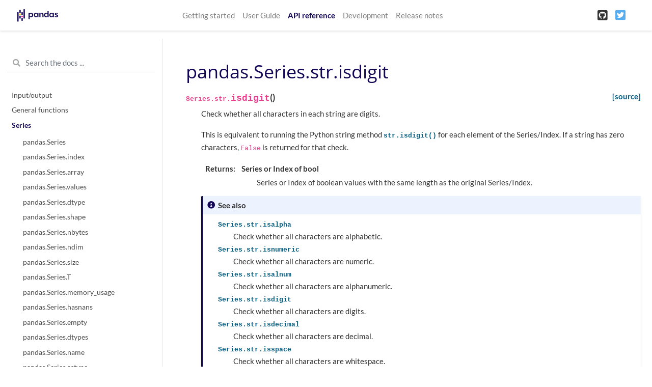

--- FILE ---
content_type: application/javascript
request_url: https://pandas.pydata.org/pandas-docs/version/1.1.5/_static/js/index.3edd59071b60732de7f5.js
body_size: 23257
content:
!function(t){var e={};function n(i){if(e[i])return e[i].exports;var o=e[i]={i:i,l:!1,exports:{}};return t[i].call(o.exports,o,o.exports,n),o.l=!0,o.exports}n.m=t,n.c=e,n.d=function(t,e,i){n.o(t,e)||Object.defineProperty(t,e,{enumerable:!0,get:i})},n.r=function(t){"undefined"!=typeof Symbol&&Symbol.toStringTag&&Object.defineProperty(t,Symbol.toStringTag,{value:"Module"}),Object.defineProperty(t,"__esModule",{value:!0})},n.t=function(t,e){if(1&e&&(t=n(t)),8&e)return t;if(4&e&&"object"==typeof t&&t&&t.__esModule)return t;var i=Object.create(null);if(n.r(i),Object.defineProperty(i,"default",{enumerable:!0,value:t}),2&e&&"string"!=typeof t)for(var o in t)n.d(i,o,function(e){return t[e]}.bind(null,o));return i},n.n=function(t){var e=t&&t.__esModule?function(){return t.default}:function(){return t};return n.d(e,"a",e),e},n.o=function(t,e){return Object.prototype.hasOwnProperty.call(t,e)},n.p="",n(n.s=2)}([function(t,e){t.exports=jQuery},function(t,e,n){"use strict";n.r(e),function(t){
/**!
 * @fileOverview Kickass library to create and place poppers near their reference elements.
 * @version 1.16.1
 * @license
 * Copyright (c) 2016 Federico Zivolo and contributors
 *
 * Permission is hereby granted, free of charge, to any person obtaining a copy
 * of this software and associated documentation files (the "Software"), to deal
 * in the Software without restriction, including without limitation the rights
 * to use, copy, modify, merge, publish, distribute, sublicense, and/or sell
 * copies of the Software, and to permit persons to whom the Software is
 * furnished to do so, subject to the following conditions:
 *
 * The above copyright notice and this permission notice shall be included in all
 * copies or substantial portions of the Software.
 *
 * THE SOFTWARE IS PROVIDED "AS IS", WITHOUT WARRANTY OF ANY KIND, EXPRESS OR
 * IMPLIED, INCLUDING BUT NOT LIMITED TO THE WARRANTIES OF MERCHANTABILITY,
 * FITNESS FOR A PARTICULAR PURPOSE AND NONINFRINGEMENT. IN NO EVENT SHALL THE
 * AUTHORS OR COPYRIGHT HOLDERS BE LIABLE FOR ANY CLAIM, DAMAGES OR OTHER
 * LIABILITY, WHETHER IN AN ACTION OF CONTRACT, TORT OR OTHERWISE, ARISING FROM,
 * OUT OF OR IN CONNECTION WITH THE SOFTWARE OR THE USE OR OTHER DEALINGS IN THE
 * SOFTWARE.
 */
var n="undefined"!=typeof window&&"undefined"!=typeof document&&"undefined"!=typeof navigator,i=function(){for(var t=["Edge","Trident","Firefox"],e=0;e<t.length;e+=1)if(n&&navigator.userAgent.indexOf(t[e])>=0)return 1;return 0}();var o=n&&window.Promise?function(t){var e=!1;return function(){e||(e=!0,window.Promise.resolve().then((function(){e=!1,t()})))}}:function(t){var e=!1;return function(){e||(e=!0,setTimeout((function(){e=!1,t()}),i))}};function r(t){return t&&"[object Function]"==={}.toString.call(t)}function s(t,e){if(1!==t.nodeType)return[];var n=t.ownerDocument.defaultView.getComputedStyle(t,null);return e?n[e]:n}function a(t){return"HTML"===t.nodeName?t:t.parentNode||t.host}function l(t){if(!t)return document.body;switch(t.nodeName){case"HTML":case"BODY":return t.ownerDocument.body;case"#document":return t.body}var e=s(t),n=e.overflow,i=e.overflowX,o=e.overflowY;return/(auto|scroll|overlay)/.test(n+o+i)?t:l(a(t))}function c(t){return t&&t.referenceNode?t.referenceNode:t}var u=n&&!(!window.MSInputMethodContext||!document.documentMode),h=n&&/MSIE 10/.test(navigator.userAgent);function f(t){return 11===t?u:10===t?h:u||h}function d(t){if(!t)return document.documentElement;for(var e=f(10)?document.body:null,n=t.offsetParent||null;n===e&&t.nextElementSibling;)n=(t=t.nextElementSibling).offsetParent;var i=n&&n.nodeName;return i&&"BODY"!==i&&"HTML"!==i?-1!==["TH","TD","TABLE"].indexOf(n.nodeName)&&"static"===s(n,"position")?d(n):n:t?t.ownerDocument.documentElement:document.documentElement}function p(t){return null!==t.parentNode?p(t.parentNode):t}function m(t,e){if(!(t&&t.nodeType&&e&&e.nodeType))return document.documentElement;var n=t.compareDocumentPosition(e)&Node.DOCUMENT_POSITION_FOLLOWING,i=n?t:e,o=n?e:t,r=document.createRange();r.setStart(i,0),r.setEnd(o,0);var s,a,l=r.commonAncestorContainer;if(t!==l&&e!==l||i.contains(o))return"BODY"===(a=(s=l).nodeName)||"HTML"!==a&&d(s.firstElementChild)!==s?d(l):l;var c=p(t);return c.host?m(c.host,e):m(t,p(e).host)}function g(t){var e=arguments.length>1&&void 0!==arguments[1]?arguments[1]:"top",n="top"===e?"scrollTop":"scrollLeft",i=t.nodeName;if("BODY"===i||"HTML"===i){var o=t.ownerDocument.documentElement,r=t.ownerDocument.scrollingElement||o;return r[n]}return t[n]}function v(t,e){var n=arguments.length>2&&void 0!==arguments[2]&&arguments[2],i=g(e,"top"),o=g(e,"left"),r=n?-1:1;return t.top+=i*r,t.bottom+=i*r,t.left+=o*r,t.right+=o*r,t}function _(t,e){var n="x"===e?"Left":"Top",i="Left"===n?"Right":"Bottom";return parseFloat(t["border"+n+"Width"])+parseFloat(t["border"+i+"Width"])}function b(t,e,n,i){return Math.max(e["offset"+t],e["scroll"+t],n["client"+t],n["offset"+t],n["scroll"+t],f(10)?parseInt(n["offset"+t])+parseInt(i["margin"+("Height"===t?"Top":"Left")])+parseInt(i["margin"+("Height"===t?"Bottom":"Right")]):0)}function y(t){var e=t.body,n=t.documentElement,i=f(10)&&getComputedStyle(n);return{height:b("Height",e,n,i),width:b("Width",e,n,i)}}var w=function(t,e){if(!(t instanceof e))throw new TypeError("Cannot call a class as a function")},E=function(){function t(t,e){for(var n=0;n<e.length;n++){var i=e[n];i.enumerable=i.enumerable||!1,i.configurable=!0,"value"in i&&(i.writable=!0),Object.defineProperty(t,i.key,i)}}return function(e,n,i){return n&&t(e.prototype,n),i&&t(e,i),e}}(),T=function(t,e,n){return e in t?Object.defineProperty(t,e,{value:n,enumerable:!0,configurable:!0,writable:!0}):t[e]=n,t},C=Object.assign||function(t){for(var e=1;e<arguments.length;e++){var n=arguments[e];for(var i in n)Object.prototype.hasOwnProperty.call(n,i)&&(t[i]=n[i])}return t};function S(t){return C({},t,{right:t.left+t.width,bottom:t.top+t.height})}function D(t){var e={};try{if(f(10)){e=t.getBoundingClientRect();var n=g(t,"top"),i=g(t,"left");e.top+=n,e.left+=i,e.bottom+=n,e.right+=i}else e=t.getBoundingClientRect()}catch(t){}var o={left:e.left,top:e.top,width:e.right-e.left,height:e.bottom-e.top},r="HTML"===t.nodeName?y(t.ownerDocument):{},a=r.width||t.clientWidth||o.width,l=r.height||t.clientHeight||o.height,c=t.offsetWidth-a,u=t.offsetHeight-l;if(c||u){var h=s(t);c-=_(h,"x"),u-=_(h,"y"),o.width-=c,o.height-=u}return S(o)}function k(t,e){var n=arguments.length>2&&void 0!==arguments[2]&&arguments[2],i=f(10),o="HTML"===e.nodeName,r=D(t),a=D(e),c=l(t),u=s(e),h=parseFloat(u.borderTopWidth),d=parseFloat(u.borderLeftWidth);n&&o&&(a.top=Math.max(a.top,0),a.left=Math.max(a.left,0));var p=S({top:r.top-a.top-h,left:r.left-a.left-d,width:r.width,height:r.height});if(p.marginTop=0,p.marginLeft=0,!i&&o){var m=parseFloat(u.marginTop),g=parseFloat(u.marginLeft);p.top-=h-m,p.bottom-=h-m,p.left-=d-g,p.right-=d-g,p.marginTop=m,p.marginLeft=g}return(i&&!n?e.contains(c):e===c&&"BODY"!==c.nodeName)&&(p=v(p,e)),p}function N(t){var e=arguments.length>1&&void 0!==arguments[1]&&arguments[1],n=t.ownerDocument.documentElement,i=k(t,n),o=Math.max(n.clientWidth,window.innerWidth||0),r=Math.max(n.clientHeight,window.innerHeight||0),s=e?0:g(n),a=e?0:g(n,"left"),l={top:s-i.top+i.marginTop,left:a-i.left+i.marginLeft,width:o,height:r};return S(l)}function O(t){var e=t.nodeName;if("BODY"===e||"HTML"===e)return!1;if("fixed"===s(t,"position"))return!0;var n=a(t);return!!n&&O(n)}function A(t){if(!t||!t.parentElement||f())return document.documentElement;for(var e=t.parentElement;e&&"none"===s(e,"transform");)e=e.parentElement;return e||document.documentElement}function I(t,e,n,i){var o=arguments.length>4&&void 0!==arguments[4]&&arguments[4],r={top:0,left:0},s=o?A(t):m(t,c(e));if("viewport"===i)r=N(s,o);else{var u=void 0;"scrollParent"===i?"BODY"===(u=l(a(e))).nodeName&&(u=t.ownerDocument.documentElement):u="window"===i?t.ownerDocument.documentElement:i;var h=k(u,s,o);if("HTML"!==u.nodeName||O(s))r=h;else{var f=y(t.ownerDocument),d=f.height,p=f.width;r.top+=h.top-h.marginTop,r.bottom=d+h.top,r.left+=h.left-h.marginLeft,r.right=p+h.left}}var g="number"==typeof(n=n||0);return r.left+=g?n:n.left||0,r.top+=g?n:n.top||0,r.right-=g?n:n.right||0,r.bottom-=g?n:n.bottom||0,r}function x(t){return t.width*t.height}function j(t,e,n,i,o){var r=arguments.length>5&&void 0!==arguments[5]?arguments[5]:0;if(-1===t.indexOf("auto"))return t;var s=I(n,i,r,o),a={top:{width:s.width,height:e.top-s.top},right:{width:s.right-e.right,height:s.height},bottom:{width:s.width,height:s.bottom-e.bottom},left:{width:e.left-s.left,height:s.height}},l=Object.keys(a).map((function(t){return C({key:t},a[t],{area:x(a[t])})})).sort((function(t,e){return e.area-t.area})),c=l.filter((function(t){var e=t.width,i=t.height;return e>=n.clientWidth&&i>=n.clientHeight})),u=c.length>0?c[0].key:l[0].key,h=t.split("-")[1];return u+(h?"-"+h:"")}function L(t,e,n){var i=arguments.length>3&&void 0!==arguments[3]?arguments[3]:null,o=i?A(e):m(e,c(n));return k(n,o,i)}function P(t){var e=t.ownerDocument.defaultView.getComputedStyle(t),n=parseFloat(e.marginTop||0)+parseFloat(e.marginBottom||0),i=parseFloat(e.marginLeft||0)+parseFloat(e.marginRight||0);return{width:t.offsetWidth+i,height:t.offsetHeight+n}}function F(t){var e={left:"right",right:"left",bottom:"top",top:"bottom"};return t.replace(/left|right|bottom|top/g,(function(t){return e[t]}))}function R(t,e,n){n=n.split("-")[0];var i=P(t),o={width:i.width,height:i.height},r=-1!==["right","left"].indexOf(n),s=r?"top":"left",a=r?"left":"top",l=r?"height":"width",c=r?"width":"height";return o[s]=e[s]+e[l]/2-i[l]/2,o[a]=n===a?e[a]-i[c]:e[F(a)],o}function M(t,e){return Array.prototype.find?t.find(e):t.filter(e)[0]}function B(t,e,n){return(void 0===n?t:t.slice(0,function(t,e,n){if(Array.prototype.findIndex)return t.findIndex((function(t){return t[e]===n}));var i=M(t,(function(t){return t[e]===n}));return t.indexOf(i)}(t,"name",n))).forEach((function(t){t.function&&console.warn("`modifier.function` is deprecated, use `modifier.fn`!");var n=t.function||t.fn;t.enabled&&r(n)&&(e.offsets.popper=S(e.offsets.popper),e.offsets.reference=S(e.offsets.reference),e=n(e,t))})),e}function H(){if(!this.state.isDestroyed){var t={instance:this,styles:{},arrowStyles:{},attributes:{},flipped:!1,offsets:{}};t.offsets.reference=L(this.state,this.popper,this.reference,this.options.positionFixed),t.placement=j(this.options.placement,t.offsets.reference,this.popper,this.reference,this.options.modifiers.flip.boundariesElement,this.options.modifiers.flip.padding),t.originalPlacement=t.placement,t.positionFixed=this.options.positionFixed,t.offsets.popper=R(this.popper,t.offsets.reference,t.placement),t.offsets.popper.position=this.options.positionFixed?"fixed":"absolute",t=B(this.modifiers,t),this.state.isCreated?this.options.onUpdate(t):(this.state.isCreated=!0,this.options.onCreate(t))}}function q(t,e){return t.some((function(t){var n=t.name;return t.enabled&&n===e}))}function Q(t){for(var e=[!1,"ms","Webkit","Moz","O"],n=t.charAt(0).toUpperCase()+t.slice(1),i=0;i<e.length;i++){var o=e[i],r=o?""+o+n:t;if(void 0!==document.body.style[r])return r}return null}function W(){return this.state.isDestroyed=!0,q(this.modifiers,"applyStyle")&&(this.popper.removeAttribute("x-placement"),this.popper.style.position="",this.popper.style.top="",this.popper.style.left="",this.popper.style.right="",this.popper.style.bottom="",this.popper.style.willChange="",this.popper.style[Q("transform")]=""),this.disableEventListeners(),this.options.removeOnDestroy&&this.popper.parentNode.removeChild(this.popper),this}function U(t){var e=t.ownerDocument;return e?e.defaultView:window}function V(t,e,n,i){n.updateBound=i,U(t).addEventListener("resize",n.updateBound,{passive:!0});var o=l(t);return function t(e,n,i,o){var r="BODY"===e.nodeName,s=r?e.ownerDocument.defaultView:e;s.addEventListener(n,i,{passive:!0}),r||t(l(s.parentNode),n,i,o),o.push(s)}(o,"scroll",n.updateBound,n.scrollParents),n.scrollElement=o,n.eventsEnabled=!0,n}function Y(){this.state.eventsEnabled||(this.state=V(this.reference,this.options,this.state,this.scheduleUpdate))}function z(){var t,e;this.state.eventsEnabled&&(cancelAnimationFrame(this.scheduleUpdate),this.state=(t=this.reference,e=this.state,U(t).removeEventListener("resize",e.updateBound),e.scrollParents.forEach((function(t){t.removeEventListener("scroll",e.updateBound)})),e.updateBound=null,e.scrollParents=[],e.scrollElement=null,e.eventsEnabled=!1,e))}function X(t){return""!==t&&!isNaN(parseFloat(t))&&isFinite(t)}function K(t,e){Object.keys(e).forEach((function(n){var i="";-1!==["width","height","top","right","bottom","left"].indexOf(n)&&X(e[n])&&(i="px"),t.style[n]=e[n]+i}))}var $=n&&/Firefox/i.test(navigator.userAgent);function G(t,e,n){var i=M(t,(function(t){return t.name===e})),o=!!i&&t.some((function(t){return t.name===n&&t.enabled&&t.order<i.order}));if(!o){var r="`"+e+"`",s="`"+n+"`";console.warn(s+" modifier is required by "+r+" modifier in order to work, be sure to include it before "+r+"!")}return o}var J=["auto-start","auto","auto-end","top-start","top","top-end","right-start","right","right-end","bottom-end","bottom","bottom-start","left-end","left","left-start"],Z=J.slice(3);function tt(t){var e=arguments.length>1&&void 0!==arguments[1]&&arguments[1],n=Z.indexOf(t),i=Z.slice(n+1).concat(Z.slice(0,n));return e?i.reverse():i}var et="flip",nt="clockwise",it="counterclockwise";function ot(t,e,n,i){var o=[0,0],r=-1!==["right","left"].indexOf(i),s=t.split(/(\+|\-)/).map((function(t){return t.trim()})),a=s.indexOf(M(s,(function(t){return-1!==t.search(/,|\s/)})));s[a]&&-1===s[a].indexOf(",")&&console.warn("Offsets separated by white space(s) are deprecated, use a comma (,) instead.");var l=/\s*,\s*|\s+/,c=-1!==a?[s.slice(0,a).concat([s[a].split(l)[0]]),[s[a].split(l)[1]].concat(s.slice(a+1))]:[s];return(c=c.map((function(t,i){var o=(1===i?!r:r)?"height":"width",s=!1;return t.reduce((function(t,e){return""===t[t.length-1]&&-1!==["+","-"].indexOf(e)?(t[t.length-1]=e,s=!0,t):s?(t[t.length-1]+=e,s=!1,t):t.concat(e)}),[]).map((function(t){return function(t,e,n,i){var o=t.match(/((?:\-|\+)?\d*\.?\d*)(.*)/),r=+o[1],s=o[2];if(!r)return t;if(0===s.indexOf("%")){var a=void 0;switch(s){case"%p":a=n;break;case"%":case"%r":default:a=i}return S(a)[e]/100*r}if("vh"===s||"vw"===s){return("vh"===s?Math.max(document.documentElement.clientHeight,window.innerHeight||0):Math.max(document.documentElement.clientWidth,window.innerWidth||0))/100*r}return r}(t,o,e,n)}))}))).forEach((function(t,e){t.forEach((function(n,i){X(n)&&(o[e]+=n*("-"===t[i-1]?-1:1))}))})),o}var rt={placement:"bottom",positionFixed:!1,eventsEnabled:!0,removeOnDestroy:!1,onCreate:function(){},onUpdate:function(){},modifiers:{shift:{order:100,enabled:!0,fn:function(t){var e=t.placement,n=e.split("-")[0],i=e.split("-")[1];if(i){var o=t.offsets,r=o.reference,s=o.popper,a=-1!==["bottom","top"].indexOf(n),l=a?"left":"top",c=a?"width":"height",u={start:T({},l,r[l]),end:T({},l,r[l]+r[c]-s[c])};t.offsets.popper=C({},s,u[i])}return t}},offset:{order:200,enabled:!0,fn:function(t,e){var n=e.offset,i=t.placement,o=t.offsets,r=o.popper,s=o.reference,a=i.split("-")[0],l=void 0;return l=X(+n)?[+n,0]:ot(n,r,s,a),"left"===a?(r.top+=l[0],r.left-=l[1]):"right"===a?(r.top+=l[0],r.left+=l[1]):"top"===a?(r.left+=l[0],r.top-=l[1]):"bottom"===a&&(r.left+=l[0],r.top+=l[1]),t.popper=r,t},offset:0},preventOverflow:{order:300,enabled:!0,fn:function(t,e){var n=e.boundariesElement||d(t.instance.popper);t.instance.reference===n&&(n=d(n));var i=Q("transform"),o=t.instance.popper.style,r=o.top,s=o.left,a=o[i];o.top="",o.left="",o[i]="";var l=I(t.instance.popper,t.instance.reference,e.padding,n,t.positionFixed);o.top=r,o.left=s,o[i]=a,e.boundaries=l;var c=e.priority,u=t.offsets.popper,h={primary:function(t){var n=u[t];return u[t]<l[t]&&!e.escapeWithReference&&(n=Math.max(u[t],l[t])),T({},t,n)},secondary:function(t){var n="right"===t?"left":"top",i=u[n];return u[t]>l[t]&&!e.escapeWithReference&&(i=Math.min(u[n],l[t]-("right"===t?u.width:u.height))),T({},n,i)}};return c.forEach((function(t){var e=-1!==["left","top"].indexOf(t)?"primary":"secondary";u=C({},u,h[e](t))})),t.offsets.popper=u,t},priority:["left","right","top","bottom"],padding:5,boundariesElement:"scrollParent"},keepTogether:{order:400,enabled:!0,fn:function(t){var e=t.offsets,n=e.popper,i=e.reference,o=t.placement.split("-")[0],r=Math.floor,s=-1!==["top","bottom"].indexOf(o),a=s?"right":"bottom",l=s?"left":"top",c=s?"width":"height";return n[a]<r(i[l])&&(t.offsets.popper[l]=r(i[l])-n[c]),n[l]>r(i[a])&&(t.offsets.popper[l]=r(i[a])),t}},arrow:{order:500,enabled:!0,fn:function(t,e){var n;if(!G(t.instance.modifiers,"arrow","keepTogether"))return t;var i=e.element;if("string"==typeof i){if(!(i=t.instance.popper.querySelector(i)))return t}else if(!t.instance.popper.contains(i))return console.warn("WARNING: `arrow.element` must be child of its popper element!"),t;var o=t.placement.split("-")[0],r=t.offsets,a=r.popper,l=r.reference,c=-1!==["left","right"].indexOf(o),u=c?"height":"width",h=c?"Top":"Left",f=h.toLowerCase(),d=c?"left":"top",p=c?"bottom":"right",m=P(i)[u];l[p]-m<a[f]&&(t.offsets.popper[f]-=a[f]-(l[p]-m)),l[f]+m>a[p]&&(t.offsets.popper[f]+=l[f]+m-a[p]),t.offsets.popper=S(t.offsets.popper);var g=l[f]+l[u]/2-m/2,v=s(t.instance.popper),_=parseFloat(v["margin"+h]),b=parseFloat(v["border"+h+"Width"]),y=g-t.offsets.popper[f]-_-b;return y=Math.max(Math.min(a[u]-m,y),0),t.arrowElement=i,t.offsets.arrow=(T(n={},f,Math.round(y)),T(n,d,""),n),t},element:"[x-arrow]"},flip:{order:600,enabled:!0,fn:function(t,e){if(q(t.instance.modifiers,"inner"))return t;if(t.flipped&&t.placement===t.originalPlacement)return t;var n=I(t.instance.popper,t.instance.reference,e.padding,e.boundariesElement,t.positionFixed),i=t.placement.split("-")[0],o=F(i),r=t.placement.split("-")[1]||"",s=[];switch(e.behavior){case et:s=[i,o];break;case nt:s=tt(i);break;case it:s=tt(i,!0);break;default:s=e.behavior}return s.forEach((function(a,l){if(i!==a||s.length===l+1)return t;i=t.placement.split("-")[0],o=F(i);var c=t.offsets.popper,u=t.offsets.reference,h=Math.floor,f="left"===i&&h(c.right)>h(u.left)||"right"===i&&h(c.left)<h(u.right)||"top"===i&&h(c.bottom)>h(u.top)||"bottom"===i&&h(c.top)<h(u.bottom),d=h(c.left)<h(n.left),p=h(c.right)>h(n.right),m=h(c.top)<h(n.top),g=h(c.bottom)>h(n.bottom),v="left"===i&&d||"right"===i&&p||"top"===i&&m||"bottom"===i&&g,_=-1!==["top","bottom"].indexOf(i),b=!!e.flipVariations&&(_&&"start"===r&&d||_&&"end"===r&&p||!_&&"start"===r&&m||!_&&"end"===r&&g),y=!!e.flipVariationsByContent&&(_&&"start"===r&&p||_&&"end"===r&&d||!_&&"start"===r&&g||!_&&"end"===r&&m),w=b||y;(f||v||w)&&(t.flipped=!0,(f||v)&&(i=s[l+1]),w&&(r=function(t){return"end"===t?"start":"start"===t?"end":t}(r)),t.placement=i+(r?"-"+r:""),t.offsets.popper=C({},t.offsets.popper,R(t.instance.popper,t.offsets.reference,t.placement)),t=B(t.instance.modifiers,t,"flip"))})),t},behavior:"flip",padding:5,boundariesElement:"viewport",flipVariations:!1,flipVariationsByContent:!1},inner:{order:700,enabled:!1,fn:function(t){var e=t.placement,n=e.split("-")[0],i=t.offsets,o=i.popper,r=i.reference,s=-1!==["left","right"].indexOf(n),a=-1===["top","left"].indexOf(n);return o[s?"left":"top"]=r[n]-(a?o[s?"width":"height"]:0),t.placement=F(e),t.offsets.popper=S(o),t}},hide:{order:800,enabled:!0,fn:function(t){if(!G(t.instance.modifiers,"hide","preventOverflow"))return t;var e=t.offsets.reference,n=M(t.instance.modifiers,(function(t){return"preventOverflow"===t.name})).boundaries;if(e.bottom<n.top||e.left>n.right||e.top>n.bottom||e.right<n.left){if(!0===t.hide)return t;t.hide=!0,t.attributes["x-out-of-boundaries"]=""}else{if(!1===t.hide)return t;t.hide=!1,t.attributes["x-out-of-boundaries"]=!1}return t}},computeStyle:{order:850,enabled:!0,fn:function(t,e){var n=e.x,i=e.y,o=t.offsets.popper,r=M(t.instance.modifiers,(function(t){return"applyStyle"===t.name})).gpuAcceleration;void 0!==r&&console.warn("WARNING: `gpuAcceleration` option moved to `computeStyle` modifier and will not be supported in future versions of Popper.js!");var s=void 0!==r?r:e.gpuAcceleration,a=d(t.instance.popper),l=D(a),c={position:o.position},u=function(t,e){var n=t.offsets,i=n.popper,o=n.reference,r=Math.round,s=Math.floor,a=function(t){return t},l=r(o.width),c=r(i.width),u=-1!==["left","right"].indexOf(t.placement),h=-1!==t.placement.indexOf("-"),f=e?u||h||l%2==c%2?r:s:a,d=e?r:a;return{left:f(l%2==1&&c%2==1&&!h&&e?i.left-1:i.left),top:d(i.top),bottom:d(i.bottom),right:f(i.right)}}(t,window.devicePixelRatio<2||!$),h="bottom"===n?"top":"bottom",f="right"===i?"left":"right",p=Q("transform"),m=void 0,g=void 0;if(g="bottom"===h?"HTML"===a.nodeName?-a.clientHeight+u.bottom:-l.height+u.bottom:u.top,m="right"===f?"HTML"===a.nodeName?-a.clientWidth+u.right:-l.width+u.right:u.left,s&&p)c[p]="translate3d("+m+"px, "+g+"px, 0)",c[h]=0,c[f]=0,c.willChange="transform";else{var v="bottom"===h?-1:1,_="right"===f?-1:1;c[h]=g*v,c[f]=m*_,c.willChange=h+", "+f}var b={"x-placement":t.placement};return t.attributes=C({},b,t.attributes),t.styles=C({},c,t.styles),t.arrowStyles=C({},t.offsets.arrow,t.arrowStyles),t},gpuAcceleration:!0,x:"bottom",y:"right"},applyStyle:{order:900,enabled:!0,fn:function(t){var e,n;return K(t.instance.popper,t.styles),e=t.instance.popper,n=t.attributes,Object.keys(n).forEach((function(t){!1!==n[t]?e.setAttribute(t,n[t]):e.removeAttribute(t)})),t.arrowElement&&Object.keys(t.arrowStyles).length&&K(t.arrowElement,t.arrowStyles),t},onLoad:function(t,e,n,i,o){var r=L(o,e,t,n.positionFixed),s=j(n.placement,r,e,t,n.modifiers.flip.boundariesElement,n.modifiers.flip.padding);return e.setAttribute("x-placement",s),K(e,{position:n.positionFixed?"fixed":"absolute"}),n},gpuAcceleration:void 0}}},st=function(){function t(e,n){var i=this,s=arguments.length>2&&void 0!==arguments[2]?arguments[2]:{};w(this,t),this.scheduleUpdate=function(){return requestAnimationFrame(i.update)},this.update=o(this.update.bind(this)),this.options=C({},t.Defaults,s),this.state={isDestroyed:!1,isCreated:!1,scrollParents:[]},this.reference=e&&e.jquery?e[0]:e,this.popper=n&&n.jquery?n[0]:n,this.options.modifiers={},Object.keys(C({},t.Defaults.modifiers,s.modifiers)).forEach((function(e){i.options.modifiers[e]=C({},t.Defaults.modifiers[e]||{},s.modifiers?s.modifiers[e]:{})})),this.modifiers=Object.keys(this.options.modifiers).map((function(t){return C({name:t},i.options.modifiers[t])})).sort((function(t,e){return t.order-e.order})),this.modifiers.forEach((function(t){t.enabled&&r(t.onLoad)&&t.onLoad(i.reference,i.popper,i.options,t,i.state)})),this.update();var a=this.options.eventsEnabled;a&&this.enableEventListeners(),this.state.eventsEnabled=a}return E(t,[{key:"update",value:function(){return H.call(this)}},{key:"destroy",value:function(){return W.call(this)}},{key:"enableEventListeners",value:function(){return Y.call(this)}},{key:"disableEventListeners",value:function(){return z.call(this)}}]),t}();st.Utils=("undefined"!=typeof window?window:t).PopperUtils,st.placements=J,st.Defaults=rt,e.default=st}.call(this,n(4))},function(t,e,n){t.exports=n(5)},function(t,e,n){
/*!
  * Bootstrap v4.5.0 (https://getbootstrap.com/)
  * Copyright 2011-2020 The Bootstrap Authors (https://github.com/twbs/bootstrap/graphs/contributors)
  * Licensed under MIT (https://github.com/twbs/bootstrap/blob/master/LICENSE)
  */
!function(t,e,n){"use strict";function i(t,e){for(var n=0;n<e.length;n++){var i=e[n];i.enumerable=i.enumerable||!1,i.configurable=!0,"value"in i&&(i.writable=!0),Object.defineProperty(t,i.key,i)}}function o(t,e,n){return e&&i(t.prototype,e),n&&i(t,n),t}function r(t,e,n){return e in t?Object.defineProperty(t,e,{value:n,enumerable:!0,configurable:!0,writable:!0}):t[e]=n,t}function s(t,e){var n=Object.keys(t);if(Object.getOwnPropertySymbols){var i=Object.getOwnPropertySymbols(t);e&&(i=i.filter((function(e){return Object.getOwnPropertyDescriptor(t,e).enumerable}))),n.push.apply(n,i)}return n}function a(t){for(var e=1;e<arguments.length;e++){var n=null!=arguments[e]?arguments[e]:{};e%2?s(Object(n),!0).forEach((function(e){r(t,e,n[e])})):Object.getOwnPropertyDescriptors?Object.defineProperties(t,Object.getOwnPropertyDescriptors(n)):s(Object(n)).forEach((function(e){Object.defineProperty(t,e,Object.getOwnPropertyDescriptor(n,e))}))}return t}function l(t){var n=this,i=!1;return e(this).one(c.TRANSITION_END,(function(){i=!0})),setTimeout((function(){i||c.triggerTransitionEnd(n)}),t),this}e=e&&Object.prototype.hasOwnProperty.call(e,"default")?e.default:e,n=n&&Object.prototype.hasOwnProperty.call(n,"default")?n.default:n;var c={TRANSITION_END:"bsTransitionEnd",getUID:function(t){do{t+=~~(1e6*Math.random())}while(document.getElementById(t));return t},getSelectorFromElement:function(t){var e=t.getAttribute("data-target");if(!e||"#"===e){var n=t.getAttribute("href");e=n&&"#"!==n?n.trim():""}try{return document.querySelector(e)?e:null}catch(t){return null}},getTransitionDurationFromElement:function(t){if(!t)return 0;var n=e(t).css("transition-duration"),i=e(t).css("transition-delay"),o=parseFloat(n),r=parseFloat(i);return o||r?(n=n.split(",")[0],i=i.split(",")[0],1e3*(parseFloat(n)+parseFloat(i))):0},reflow:function(t){return t.offsetHeight},triggerTransitionEnd:function(t){e(t).trigger("transitionend")},supportsTransitionEnd:function(){return Boolean("transitionend")},isElement:function(t){return(t[0]||t).nodeType},typeCheckConfig:function(t,e,n){for(var i in n)if(Object.prototype.hasOwnProperty.call(n,i)){var o=n[i],r=e[i],s=r&&c.isElement(r)?"element":null==(a=r)?""+a:{}.toString.call(a).match(/\s([a-z]+)/i)[1].toLowerCase();if(!new RegExp(o).test(s))throw new Error(t.toUpperCase()+': Option "'+i+'" provided type "'+s+'" but expected type "'+o+'".')}var a},findShadowRoot:function(t){if(!document.documentElement.attachShadow)return null;if("function"==typeof t.getRootNode){var e=t.getRootNode();return e instanceof ShadowRoot?e:null}return t instanceof ShadowRoot?t:t.parentNode?c.findShadowRoot(t.parentNode):null},jQueryDetection:function(){if(void 0===e)throw new TypeError("Bootstrap's JavaScript requires jQuery. jQuery must be included before Bootstrap's JavaScript.");var t=e.fn.jquery.split(" ")[0].split(".");if(t[0]<2&&t[1]<9||1===t[0]&&9===t[1]&&t[2]<1||t[0]>=4)throw new Error("Bootstrap's JavaScript requires at least jQuery v1.9.1 but less than v4.0.0")}};c.jQueryDetection(),e.fn.emulateTransitionEnd=l,e.event.special[c.TRANSITION_END]={bindType:"transitionend",delegateType:"transitionend",handle:function(t){if(e(t.target).is(this))return t.handleObj.handler.apply(this,arguments)}};var u="alert",h=e.fn[u],f=function(){function t(t){this._element=t}var n=t.prototype;return n.close=function(t){var e=this._element;t&&(e=this._getRootElement(t)),this._triggerCloseEvent(e).isDefaultPrevented()||this._removeElement(e)},n.dispose=function(){e.removeData(this._element,"bs.alert"),this._element=null},n._getRootElement=function(t){var n=c.getSelectorFromElement(t),i=!1;return n&&(i=document.querySelector(n)),i||(i=e(t).closest(".alert")[0]),i},n._triggerCloseEvent=function(t){var n=e.Event("close.bs.alert");return e(t).trigger(n),n},n._removeElement=function(t){var n=this;if(e(t).removeClass("show"),e(t).hasClass("fade")){var i=c.getTransitionDurationFromElement(t);e(t).one(c.TRANSITION_END,(function(e){return n._destroyElement(t,e)})).emulateTransitionEnd(i)}else this._destroyElement(t)},n._destroyElement=function(t){e(t).detach().trigger("closed.bs.alert").remove()},t._jQueryInterface=function(n){return this.each((function(){var i=e(this),o=i.data("bs.alert");o||(o=new t(this),i.data("bs.alert",o)),"close"===n&&o[n](this)}))},t._handleDismiss=function(t){return function(e){e&&e.preventDefault(),t.close(this)}},o(t,null,[{key:"VERSION",get:function(){return"4.5.0"}}]),t}();e(document).on("click.bs.alert.data-api",'[data-dismiss="alert"]',f._handleDismiss(new f)),e.fn[u]=f._jQueryInterface,e.fn[u].Constructor=f,e.fn[u].noConflict=function(){return e.fn[u]=h,f._jQueryInterface};var d=e.fn.button,p=function(){function t(t){this._element=t}var n=t.prototype;return n.toggle=function(){var t=!0,n=!0,i=e(this._element).closest('[data-toggle="buttons"]')[0];if(i){var o=this._element.querySelector('input:not([type="hidden"])');if(o){if("radio"===o.type)if(o.checked&&this._element.classList.contains("active"))t=!1;else{var r=i.querySelector(".active");r&&e(r).removeClass("active")}t&&("checkbox"!==o.type&&"radio"!==o.type||(o.checked=!this._element.classList.contains("active")),e(o).trigger("change")),o.focus(),n=!1}}this._element.hasAttribute("disabled")||this._element.classList.contains("disabled")||(n&&this._element.setAttribute("aria-pressed",!this._element.classList.contains("active")),t&&e(this._element).toggleClass("active"))},n.dispose=function(){e.removeData(this._element,"bs.button"),this._element=null},t._jQueryInterface=function(n){return this.each((function(){var i=e(this).data("bs.button");i||(i=new t(this),e(this).data("bs.button",i)),"toggle"===n&&i[n]()}))},o(t,null,[{key:"VERSION",get:function(){return"4.5.0"}}]),t}();e(document).on("click.bs.button.data-api",'[data-toggle^="button"]',(function(t){var n=t.target,i=n;if(e(n).hasClass("btn")||(n=e(n).closest(".btn")[0]),!n||n.hasAttribute("disabled")||n.classList.contains("disabled"))t.preventDefault();else{var o=n.querySelector('input:not([type="hidden"])');if(o&&(o.hasAttribute("disabled")||o.classList.contains("disabled")))return void t.preventDefault();"LABEL"===i.tagName&&o&&"checkbox"===o.type&&t.preventDefault(),p._jQueryInterface.call(e(n),"toggle")}})).on("focus.bs.button.data-api blur.bs.button.data-api",'[data-toggle^="button"]',(function(t){var n=e(t.target).closest(".btn")[0];e(n).toggleClass("focus",/^focus(in)?$/.test(t.type))})),e(window).on("load.bs.button.data-api",(function(){for(var t=[].slice.call(document.querySelectorAll('[data-toggle="buttons"] .btn')),e=0,n=t.length;e<n;e++){var i=t[e],o=i.querySelector('input:not([type="hidden"])');o.checked||o.hasAttribute("checked")?i.classList.add("active"):i.classList.remove("active")}for(var r=0,s=(t=[].slice.call(document.querySelectorAll('[data-toggle="button"]'))).length;r<s;r++){var a=t[r];"true"===a.getAttribute("aria-pressed")?a.classList.add("active"):a.classList.remove("active")}})),e.fn.button=p._jQueryInterface,e.fn.button.Constructor=p,e.fn.button.noConflict=function(){return e.fn.button=d,p._jQueryInterface};var m="carousel",g=".bs.carousel",v=e.fn[m],_={interval:5e3,keyboard:!0,slide:!1,pause:"hover",wrap:!0,touch:!0},b={interval:"(number|boolean)",keyboard:"boolean",slide:"(boolean|string)",pause:"(string|boolean)",wrap:"boolean",touch:"boolean"},y={TOUCH:"touch",PEN:"pen"},w=function(){function t(t,e){this._items=null,this._interval=null,this._activeElement=null,this._isPaused=!1,this._isSliding=!1,this.touchTimeout=null,this.touchStartX=0,this.touchDeltaX=0,this._config=this._getConfig(e),this._element=t,this._indicatorsElement=this._element.querySelector(".carousel-indicators"),this._touchSupported="ontouchstart"in document.documentElement||navigator.maxTouchPoints>0,this._pointerEvent=Boolean(window.PointerEvent||window.MSPointerEvent),this._addEventListeners()}var n=t.prototype;return n.next=function(){this._isSliding||this._slide("next")},n.nextWhenVisible=function(){!document.hidden&&e(this._element).is(":visible")&&"hidden"!==e(this._element).css("visibility")&&this.next()},n.prev=function(){this._isSliding||this._slide("prev")},n.pause=function(t){t||(this._isPaused=!0),this._element.querySelector(".carousel-item-next, .carousel-item-prev")&&(c.triggerTransitionEnd(this._element),this.cycle(!0)),clearInterval(this._interval),this._interval=null},n.cycle=function(t){t||(this._isPaused=!1),this._interval&&(clearInterval(this._interval),this._interval=null),this._config.interval&&!this._isPaused&&(this._interval=setInterval((document.visibilityState?this.nextWhenVisible:this.next).bind(this),this._config.interval))},n.to=function(t){var n=this;this._activeElement=this._element.querySelector(".active.carousel-item");var i=this._getItemIndex(this._activeElement);if(!(t>this._items.length-1||t<0))if(this._isSliding)e(this._element).one("slid.bs.carousel",(function(){return n.to(t)}));else{if(i===t)return this.pause(),void this.cycle();var o=t>i?"next":"prev";this._slide(o,this._items[t])}},n.dispose=function(){e(this._element).off(g),e.removeData(this._element,"bs.carousel"),this._items=null,this._config=null,this._element=null,this._interval=null,this._isPaused=null,this._isSliding=null,this._activeElement=null,this._indicatorsElement=null},n._getConfig=function(t){return t=a(a({},_),t),c.typeCheckConfig(m,t,b),t},n._handleSwipe=function(){var t=Math.abs(this.touchDeltaX);if(!(t<=40)){var e=t/this.touchDeltaX;this.touchDeltaX=0,e>0&&this.prev(),e<0&&this.next()}},n._addEventListeners=function(){var t=this;this._config.keyboard&&e(this._element).on("keydown.bs.carousel",(function(e){return t._keydown(e)})),"hover"===this._config.pause&&e(this._element).on("mouseenter.bs.carousel",(function(e){return t.pause(e)})).on("mouseleave.bs.carousel",(function(e){return t.cycle(e)})),this._config.touch&&this._addTouchEventListeners()},n._addTouchEventListeners=function(){var t=this;if(this._touchSupported){var n=function(e){t._pointerEvent&&y[e.originalEvent.pointerType.toUpperCase()]?t.touchStartX=e.originalEvent.clientX:t._pointerEvent||(t.touchStartX=e.originalEvent.touches[0].clientX)},i=function(e){t._pointerEvent&&y[e.originalEvent.pointerType.toUpperCase()]&&(t.touchDeltaX=e.originalEvent.clientX-t.touchStartX),t._handleSwipe(),"hover"===t._config.pause&&(t.pause(),t.touchTimeout&&clearTimeout(t.touchTimeout),t.touchTimeout=setTimeout((function(e){return t.cycle(e)}),500+t._config.interval))};e(this._element.querySelectorAll(".carousel-item img")).on("dragstart.bs.carousel",(function(t){return t.preventDefault()})),this._pointerEvent?(e(this._element).on("pointerdown.bs.carousel",(function(t){return n(t)})),e(this._element).on("pointerup.bs.carousel",(function(t){return i(t)})),this._element.classList.add("pointer-event")):(e(this._element).on("touchstart.bs.carousel",(function(t){return n(t)})),e(this._element).on("touchmove.bs.carousel",(function(e){return function(e){e.originalEvent.touches&&e.originalEvent.touches.length>1?t.touchDeltaX=0:t.touchDeltaX=e.originalEvent.touches[0].clientX-t.touchStartX}(e)})),e(this._element).on("touchend.bs.carousel",(function(t){return i(t)})))}},n._keydown=function(t){if(!/input|textarea/i.test(t.target.tagName))switch(t.which){case 37:t.preventDefault(),this.prev();break;case 39:t.preventDefault(),this.next()}},n._getItemIndex=function(t){return this._items=t&&t.parentNode?[].slice.call(t.parentNode.querySelectorAll(".carousel-item")):[],this._items.indexOf(t)},n._getItemByDirection=function(t,e){var n="next"===t,i="prev"===t,o=this._getItemIndex(e),r=this._items.length-1;if((i&&0===o||n&&o===r)&&!this._config.wrap)return e;var s=(o+("prev"===t?-1:1))%this._items.length;return-1===s?this._items[this._items.length-1]:this._items[s]},n._triggerSlideEvent=function(t,n){var i=this._getItemIndex(t),o=this._getItemIndex(this._element.querySelector(".active.carousel-item")),r=e.Event("slide.bs.carousel",{relatedTarget:t,direction:n,from:o,to:i});return e(this._element).trigger(r),r},n._setActiveIndicatorElement=function(t){if(this._indicatorsElement){var n=[].slice.call(this._indicatorsElement.querySelectorAll(".active"));e(n).removeClass("active");var i=this._indicatorsElement.children[this._getItemIndex(t)];i&&e(i).addClass("active")}},n._slide=function(t,n){var i,o,r,s=this,a=this._element.querySelector(".active.carousel-item"),l=this._getItemIndex(a),u=n||a&&this._getItemByDirection(t,a),h=this._getItemIndex(u),f=Boolean(this._interval);if("next"===t?(i="carousel-item-left",o="carousel-item-next",r="left"):(i="carousel-item-right",o="carousel-item-prev",r="right"),u&&e(u).hasClass("active"))this._isSliding=!1;else if(!this._triggerSlideEvent(u,r).isDefaultPrevented()&&a&&u){this._isSliding=!0,f&&this.pause(),this._setActiveIndicatorElement(u);var d=e.Event("slid.bs.carousel",{relatedTarget:u,direction:r,from:l,to:h});if(e(this._element).hasClass("slide")){e(u).addClass(o),c.reflow(u),e(a).addClass(i),e(u).addClass(i);var p=parseInt(u.getAttribute("data-interval"),10);p?(this._config.defaultInterval=this._config.defaultInterval||this._config.interval,this._config.interval=p):this._config.interval=this._config.defaultInterval||this._config.interval;var m=c.getTransitionDurationFromElement(a);e(a).one(c.TRANSITION_END,(function(){e(u).removeClass(i+" "+o).addClass("active"),e(a).removeClass("active "+o+" "+i),s._isSliding=!1,setTimeout((function(){return e(s._element).trigger(d)}),0)})).emulateTransitionEnd(m)}else e(a).removeClass("active"),e(u).addClass("active"),this._isSliding=!1,e(this._element).trigger(d);f&&this.cycle()}},t._jQueryInterface=function(n){return this.each((function(){var i=e(this).data("bs.carousel"),o=a(a({},_),e(this).data());"object"==typeof n&&(o=a(a({},o),n));var r="string"==typeof n?n:o.slide;if(i||(i=new t(this,o),e(this).data("bs.carousel",i)),"number"==typeof n)i.to(n);else if("string"==typeof r){if(void 0===i[r])throw new TypeError('No method named "'+r+'"');i[r]()}else o.interval&&o.ride&&(i.pause(),i.cycle())}))},t._dataApiClickHandler=function(n){var i=c.getSelectorFromElement(this);if(i){var o=e(i)[0];if(o&&e(o).hasClass("carousel")){var r=a(a({},e(o).data()),e(this).data()),s=this.getAttribute("data-slide-to");s&&(r.interval=!1),t._jQueryInterface.call(e(o),r),s&&e(o).data("bs.carousel").to(s),n.preventDefault()}}},o(t,null,[{key:"VERSION",get:function(){return"4.5.0"}},{key:"Default",get:function(){return _}}]),t}();e(document).on("click.bs.carousel.data-api","[data-slide], [data-slide-to]",w._dataApiClickHandler),e(window).on("load.bs.carousel.data-api",(function(){for(var t=[].slice.call(document.querySelectorAll('[data-ride="carousel"]')),n=0,i=t.length;n<i;n++){var o=e(t[n]);w._jQueryInterface.call(o,o.data())}})),e.fn[m]=w._jQueryInterface,e.fn[m].Constructor=w,e.fn[m].noConflict=function(){return e.fn[m]=v,w._jQueryInterface};var E="collapse",T=e.fn[E],C={toggle:!0,parent:""},S={toggle:"boolean",parent:"(string|element)"},D=function(){function t(t,e){this._isTransitioning=!1,this._element=t,this._config=this._getConfig(e),this._triggerArray=[].slice.call(document.querySelectorAll('[data-toggle="collapse"][href="#'+t.id+'"],[data-toggle="collapse"][data-target="#'+t.id+'"]'));for(var n=[].slice.call(document.querySelectorAll('[data-toggle="collapse"]')),i=0,o=n.length;i<o;i++){var r=n[i],s=c.getSelectorFromElement(r),a=[].slice.call(document.querySelectorAll(s)).filter((function(e){return e===t}));null!==s&&a.length>0&&(this._selector=s,this._triggerArray.push(r))}this._parent=this._config.parent?this._getParent():null,this._config.parent||this._addAriaAndCollapsedClass(this._element,this._triggerArray),this._config.toggle&&this.toggle()}var n=t.prototype;return n.toggle=function(){e(this._element).hasClass("show")?this.hide():this.show()},n.show=function(){var n,i,o=this;if(!(this._isTransitioning||e(this._element).hasClass("show")||(this._parent&&0===(n=[].slice.call(this._parent.querySelectorAll(".show, .collapsing")).filter((function(t){return"string"==typeof o._config.parent?t.getAttribute("data-parent")===o._config.parent:t.classList.contains("collapse")}))).length&&(n=null),n&&(i=e(n).not(this._selector).data("bs.collapse"))&&i._isTransitioning))){var r=e.Event("show.bs.collapse");if(e(this._element).trigger(r),!r.isDefaultPrevented()){n&&(t._jQueryInterface.call(e(n).not(this._selector),"hide"),i||e(n).data("bs.collapse",null));var s=this._getDimension();e(this._element).removeClass("collapse").addClass("collapsing"),this._element.style[s]=0,this._triggerArray.length&&e(this._triggerArray).removeClass("collapsed").attr("aria-expanded",!0),this.setTransitioning(!0);var a="scroll"+(s[0].toUpperCase()+s.slice(1)),l=c.getTransitionDurationFromElement(this._element);e(this._element).one(c.TRANSITION_END,(function(){e(o._element).removeClass("collapsing").addClass("collapse show"),o._element.style[s]="",o.setTransitioning(!1),e(o._element).trigger("shown.bs.collapse")})).emulateTransitionEnd(l),this._element.style[s]=this._element[a]+"px"}}},n.hide=function(){var t=this;if(!this._isTransitioning&&e(this._element).hasClass("show")){var n=e.Event("hide.bs.collapse");if(e(this._element).trigger(n),!n.isDefaultPrevented()){var i=this._getDimension();this._element.style[i]=this._element.getBoundingClientRect()[i]+"px",c.reflow(this._element),e(this._element).addClass("collapsing").removeClass("collapse show");var o=this._triggerArray.length;if(o>0)for(var r=0;r<o;r++){var s=this._triggerArray[r],a=c.getSelectorFromElement(s);null!==a&&(e([].slice.call(document.querySelectorAll(a))).hasClass("show")||e(s).addClass("collapsed").attr("aria-expanded",!1))}this.setTransitioning(!0),this._element.style[i]="";var l=c.getTransitionDurationFromElement(this._element);e(this._element).one(c.TRANSITION_END,(function(){t.setTransitioning(!1),e(t._element).removeClass("collapsing").addClass("collapse").trigger("hidden.bs.collapse")})).emulateTransitionEnd(l)}}},n.setTransitioning=function(t){this._isTransitioning=t},n.dispose=function(){e.removeData(this._element,"bs.collapse"),this._config=null,this._parent=null,this._element=null,this._triggerArray=null,this._isTransitioning=null},n._getConfig=function(t){return(t=a(a({},C),t)).toggle=Boolean(t.toggle),c.typeCheckConfig(E,t,S),t},n._getDimension=function(){return e(this._element).hasClass("width")?"width":"height"},n._getParent=function(){var n,i=this;c.isElement(this._config.parent)?(n=this._config.parent,void 0!==this._config.parent.jquery&&(n=this._config.parent[0])):n=document.querySelector(this._config.parent);var o='[data-toggle="collapse"][data-parent="'+this._config.parent+'"]',r=[].slice.call(n.querySelectorAll(o));return e(r).each((function(e,n){i._addAriaAndCollapsedClass(t._getTargetFromElement(n),[n])})),n},n._addAriaAndCollapsedClass=function(t,n){var i=e(t).hasClass("show");n.length&&e(n).toggleClass("collapsed",!i).attr("aria-expanded",i)},t._getTargetFromElement=function(t){var e=c.getSelectorFromElement(t);return e?document.querySelector(e):null},t._jQueryInterface=function(n){return this.each((function(){var i=e(this),o=i.data("bs.collapse"),r=a(a(a({},C),i.data()),"object"==typeof n&&n?n:{});if(!o&&r.toggle&&"string"==typeof n&&/show|hide/.test(n)&&(r.toggle=!1),o||(o=new t(this,r),i.data("bs.collapse",o)),"string"==typeof n){if(void 0===o[n])throw new TypeError('No method named "'+n+'"');o[n]()}}))},o(t,null,[{key:"VERSION",get:function(){return"4.5.0"}},{key:"Default",get:function(){return C}}]),t}();e(document).on("click.bs.collapse.data-api",'[data-toggle="collapse"]',(function(t){"A"===t.currentTarget.tagName&&t.preventDefault();var n=e(this),i=c.getSelectorFromElement(this),o=[].slice.call(document.querySelectorAll(i));e(o).each((function(){var t=e(this),i=t.data("bs.collapse")?"toggle":n.data();D._jQueryInterface.call(t,i)}))})),e.fn[E]=D._jQueryInterface,e.fn[E].Constructor=D,e.fn[E].noConflict=function(){return e.fn[E]=T,D._jQueryInterface};var k="dropdown",N=e.fn[k],O=new RegExp("38|40|27"),A={offset:0,flip:!0,boundary:"scrollParent",reference:"toggle",display:"dynamic",popperConfig:null},I={offset:"(number|string|function)",flip:"boolean",boundary:"(string|element)",reference:"(string|element)",display:"string",popperConfig:"(null|object)"},x=function(){function t(t,e){this._element=t,this._popper=null,this._config=this._getConfig(e),this._menu=this._getMenuElement(),this._inNavbar=this._detectNavbar(),this._addEventListeners()}var i=t.prototype;return i.toggle=function(){if(!this._element.disabled&&!e(this._element).hasClass("disabled")){var n=e(this._menu).hasClass("show");t._clearMenus(),n||this.show(!0)}},i.show=function(i){if(void 0===i&&(i=!1),!(this._element.disabled||e(this._element).hasClass("disabled")||e(this._menu).hasClass("show"))){var o={relatedTarget:this._element},r=e.Event("show.bs.dropdown",o),s=t._getParentFromElement(this._element);if(e(s).trigger(r),!r.isDefaultPrevented()){if(!this._inNavbar&&i){if(void 0===n)throw new TypeError("Bootstrap's dropdowns require Popper.js (https://popper.js.org/)");var a=this._element;"parent"===this._config.reference?a=s:c.isElement(this._config.reference)&&(a=this._config.reference,void 0!==this._config.reference.jquery&&(a=this._config.reference[0])),"scrollParent"!==this._config.boundary&&e(s).addClass("position-static"),this._popper=new n(a,this._menu,this._getPopperConfig())}"ontouchstart"in document.documentElement&&0===e(s).closest(".navbar-nav").length&&e(document.body).children().on("mouseover",null,e.noop),this._element.focus(),this._element.setAttribute("aria-expanded",!0),e(this._menu).toggleClass("show"),e(s).toggleClass("show").trigger(e.Event("shown.bs.dropdown",o))}}},i.hide=function(){if(!this._element.disabled&&!e(this._element).hasClass("disabled")&&e(this._menu).hasClass("show")){var n={relatedTarget:this._element},i=e.Event("hide.bs.dropdown",n),o=t._getParentFromElement(this._element);e(o).trigger(i),i.isDefaultPrevented()||(this._popper&&this._popper.destroy(),e(this._menu).toggleClass("show"),e(o).toggleClass("show").trigger(e.Event("hidden.bs.dropdown",n)))}},i.dispose=function(){e.removeData(this._element,"bs.dropdown"),e(this._element).off(".bs.dropdown"),this._element=null,this._menu=null,null!==this._popper&&(this._popper.destroy(),this._popper=null)},i.update=function(){this._inNavbar=this._detectNavbar(),null!==this._popper&&this._popper.scheduleUpdate()},i._addEventListeners=function(){var t=this;e(this._element).on("click.bs.dropdown",(function(e){e.preventDefault(),e.stopPropagation(),t.toggle()}))},i._getConfig=function(t){return t=a(a(a({},this.constructor.Default),e(this._element).data()),t),c.typeCheckConfig(k,t,this.constructor.DefaultType),t},i._getMenuElement=function(){if(!this._menu){var e=t._getParentFromElement(this._element);e&&(this._menu=e.querySelector(".dropdown-menu"))}return this._menu},i._getPlacement=function(){var t=e(this._element.parentNode),n="bottom-start";return t.hasClass("dropup")?n=e(this._menu).hasClass("dropdown-menu-right")?"top-end":"top-start":t.hasClass("dropright")?n="right-start":t.hasClass("dropleft")?n="left-start":e(this._menu).hasClass("dropdown-menu-right")&&(n="bottom-end"),n},i._detectNavbar=function(){return e(this._element).closest(".navbar").length>0},i._getOffset=function(){var t=this,e={};return"function"==typeof this._config.offset?e.fn=function(e){return e.offsets=a(a({},e.offsets),t._config.offset(e.offsets,t._element)||{}),e}:e.offset=this._config.offset,e},i._getPopperConfig=function(){var t={placement:this._getPlacement(),modifiers:{offset:this._getOffset(),flip:{enabled:this._config.flip},preventOverflow:{boundariesElement:this._config.boundary}}};return"static"===this._config.display&&(t.modifiers.applyStyle={enabled:!1}),a(a({},t),this._config.popperConfig)},t._jQueryInterface=function(n){return this.each((function(){var i=e(this).data("bs.dropdown");if(i||(i=new t(this,"object"==typeof n?n:null),e(this).data("bs.dropdown",i)),"string"==typeof n){if(void 0===i[n])throw new TypeError('No method named "'+n+'"');i[n]()}}))},t._clearMenus=function(n){if(!n||3!==n.which&&("keyup"!==n.type||9===n.which))for(var i=[].slice.call(document.querySelectorAll('[data-toggle="dropdown"]')),o=0,r=i.length;o<r;o++){var s=t._getParentFromElement(i[o]),a=e(i[o]).data("bs.dropdown"),l={relatedTarget:i[o]};if(n&&"click"===n.type&&(l.clickEvent=n),a){var c=a._menu;if(e(s).hasClass("show")&&!(n&&("click"===n.type&&/input|textarea/i.test(n.target.tagName)||"keyup"===n.type&&9===n.which)&&e.contains(s,n.target))){var u=e.Event("hide.bs.dropdown",l);e(s).trigger(u),u.isDefaultPrevented()||("ontouchstart"in document.documentElement&&e(document.body).children().off("mouseover",null,e.noop),i[o].setAttribute("aria-expanded","false"),a._popper&&a._popper.destroy(),e(c).removeClass("show"),e(s).removeClass("show").trigger(e.Event("hidden.bs.dropdown",l)))}}}},t._getParentFromElement=function(t){var e,n=c.getSelectorFromElement(t);return n&&(e=document.querySelector(n)),e||t.parentNode},t._dataApiKeydownHandler=function(n){if(!(/input|textarea/i.test(n.target.tagName)?32===n.which||27!==n.which&&(40!==n.which&&38!==n.which||e(n.target).closest(".dropdown-menu").length):!O.test(n.which))&&!this.disabled&&!e(this).hasClass("disabled")){var i=t._getParentFromElement(this),o=e(i).hasClass("show");if(o||27!==n.which){if(n.preventDefault(),n.stopPropagation(),!o||o&&(27===n.which||32===n.which))return 27===n.which&&e(i.querySelector('[data-toggle="dropdown"]')).trigger("focus"),void e(this).trigger("click");var r=[].slice.call(i.querySelectorAll(".dropdown-menu .dropdown-item:not(.disabled):not(:disabled)")).filter((function(t){return e(t).is(":visible")}));if(0!==r.length){var s=r.indexOf(n.target);38===n.which&&s>0&&s--,40===n.which&&s<r.length-1&&s++,s<0&&(s=0),r[s].focus()}}}},o(t,null,[{key:"VERSION",get:function(){return"4.5.0"}},{key:"Default",get:function(){return A}},{key:"DefaultType",get:function(){return I}}]),t}();e(document).on("keydown.bs.dropdown.data-api",'[data-toggle="dropdown"]',x._dataApiKeydownHandler).on("keydown.bs.dropdown.data-api",".dropdown-menu",x._dataApiKeydownHandler).on("click.bs.dropdown.data-api keyup.bs.dropdown.data-api",x._clearMenus).on("click.bs.dropdown.data-api",'[data-toggle="dropdown"]',(function(t){t.preventDefault(),t.stopPropagation(),x._jQueryInterface.call(e(this),"toggle")})).on("click.bs.dropdown.data-api",".dropdown form",(function(t){t.stopPropagation()})),e.fn[k]=x._jQueryInterface,e.fn[k].Constructor=x,e.fn[k].noConflict=function(){return e.fn[k]=N,x._jQueryInterface};var j=e.fn.modal,L={backdrop:!0,keyboard:!0,focus:!0,show:!0},P={backdrop:"(boolean|string)",keyboard:"boolean",focus:"boolean",show:"boolean"},F=function(){function t(t,e){this._config=this._getConfig(e),this._element=t,this._dialog=t.querySelector(".modal-dialog"),this._backdrop=null,this._isShown=!1,this._isBodyOverflowing=!1,this._ignoreBackdropClick=!1,this._isTransitioning=!1,this._scrollbarWidth=0}var n=t.prototype;return n.toggle=function(t){return this._isShown?this.hide():this.show(t)},n.show=function(t){var n=this;if(!this._isShown&&!this._isTransitioning){e(this._element).hasClass("fade")&&(this._isTransitioning=!0);var i=e.Event("show.bs.modal",{relatedTarget:t});e(this._element).trigger(i),this._isShown||i.isDefaultPrevented()||(this._isShown=!0,this._checkScrollbar(),this._setScrollbar(),this._adjustDialog(),this._setEscapeEvent(),this._setResizeEvent(),e(this._element).on("click.dismiss.bs.modal",'[data-dismiss="modal"]',(function(t){return n.hide(t)})),e(this._dialog).on("mousedown.dismiss.bs.modal",(function(){e(n._element).one("mouseup.dismiss.bs.modal",(function(t){e(t.target).is(n._element)&&(n._ignoreBackdropClick=!0)}))})),this._showBackdrop((function(){return n._showElement(t)})))}},n.hide=function(t){var n=this;if(t&&t.preventDefault(),this._isShown&&!this._isTransitioning){var i=e.Event("hide.bs.modal");if(e(this._element).trigger(i),this._isShown&&!i.isDefaultPrevented()){this._isShown=!1;var o=e(this._element).hasClass("fade");if(o&&(this._isTransitioning=!0),this._setEscapeEvent(),this._setResizeEvent(),e(document).off("focusin.bs.modal"),e(this._element).removeClass("show"),e(this._element).off("click.dismiss.bs.modal"),e(this._dialog).off("mousedown.dismiss.bs.modal"),o){var r=c.getTransitionDurationFromElement(this._element);e(this._element).one(c.TRANSITION_END,(function(t){return n._hideModal(t)})).emulateTransitionEnd(r)}else this._hideModal()}}},n.dispose=function(){[window,this._element,this._dialog].forEach((function(t){return e(t).off(".bs.modal")})),e(document).off("focusin.bs.modal"),e.removeData(this._element,"bs.modal"),this._config=null,this._element=null,this._dialog=null,this._backdrop=null,this._isShown=null,this._isBodyOverflowing=null,this._ignoreBackdropClick=null,this._isTransitioning=null,this._scrollbarWidth=null},n.handleUpdate=function(){this._adjustDialog()},n._getConfig=function(t){return t=a(a({},L),t),c.typeCheckConfig("modal",t,P),t},n._triggerBackdropTransition=function(){var t=this;if("static"===this._config.backdrop){var n=e.Event("hidePrevented.bs.modal");if(e(this._element).trigger(n),n.defaultPrevented)return;this._element.classList.add("modal-static");var i=c.getTransitionDurationFromElement(this._element);e(this._element).one(c.TRANSITION_END,(function(){t._element.classList.remove("modal-static")})).emulateTransitionEnd(i),this._element.focus()}else this.hide()},n._showElement=function(t){var n=this,i=e(this._element).hasClass("fade"),o=this._dialog?this._dialog.querySelector(".modal-body"):null;this._element.parentNode&&this._element.parentNode.nodeType===Node.ELEMENT_NODE||document.body.appendChild(this._element),this._element.style.display="block",this._element.removeAttribute("aria-hidden"),this._element.setAttribute("aria-modal",!0),e(this._dialog).hasClass("modal-dialog-scrollable")&&o?o.scrollTop=0:this._element.scrollTop=0,i&&c.reflow(this._element),e(this._element).addClass("show"),this._config.focus&&this._enforceFocus();var r=e.Event("shown.bs.modal",{relatedTarget:t}),s=function(){n._config.focus&&n._element.focus(),n._isTransitioning=!1,e(n._element).trigger(r)};if(i){var a=c.getTransitionDurationFromElement(this._dialog);e(this._dialog).one(c.TRANSITION_END,s).emulateTransitionEnd(a)}else s()},n._enforceFocus=function(){var t=this;e(document).off("focusin.bs.modal").on("focusin.bs.modal",(function(n){document!==n.target&&t._element!==n.target&&0===e(t._element).has(n.target).length&&t._element.focus()}))},n._setEscapeEvent=function(){var t=this;this._isShown?e(this._element).on("keydown.dismiss.bs.modal",(function(e){t._config.keyboard&&27===e.which?(e.preventDefault(),t.hide()):t._config.keyboard||27!==e.which||t._triggerBackdropTransition()})):this._isShown||e(this._element).off("keydown.dismiss.bs.modal")},n._setResizeEvent=function(){var t=this;this._isShown?e(window).on("resize.bs.modal",(function(e){return t.handleUpdate(e)})):e(window).off("resize.bs.modal")},n._hideModal=function(){var t=this;this._element.style.display="none",this._element.setAttribute("aria-hidden",!0),this._element.removeAttribute("aria-modal"),this._isTransitioning=!1,this._showBackdrop((function(){e(document.body).removeClass("modal-open"),t._resetAdjustments(),t._resetScrollbar(),e(t._element).trigger("hidden.bs.modal")}))},n._removeBackdrop=function(){this._backdrop&&(e(this._backdrop).remove(),this._backdrop=null)},n._showBackdrop=function(t){var n=this,i=e(this._element).hasClass("fade")?"fade":"";if(this._isShown&&this._config.backdrop){if(this._backdrop=document.createElement("div"),this._backdrop.className="modal-backdrop",i&&this._backdrop.classList.add(i),e(this._backdrop).appendTo(document.body),e(this._element).on("click.dismiss.bs.modal",(function(t){n._ignoreBackdropClick?n._ignoreBackdropClick=!1:t.target===t.currentTarget&&n._triggerBackdropTransition()})),i&&c.reflow(this._backdrop),e(this._backdrop).addClass("show"),!t)return;if(!i)return void t();var o=c.getTransitionDurationFromElement(this._backdrop);e(this._backdrop).one(c.TRANSITION_END,t).emulateTransitionEnd(o)}else if(!this._isShown&&this._backdrop){e(this._backdrop).removeClass("show");var r=function(){n._removeBackdrop(),t&&t()};if(e(this._element).hasClass("fade")){var s=c.getTransitionDurationFromElement(this._backdrop);e(this._backdrop).one(c.TRANSITION_END,r).emulateTransitionEnd(s)}else r()}else t&&t()},n._adjustDialog=function(){var t=this._element.scrollHeight>document.documentElement.clientHeight;!this._isBodyOverflowing&&t&&(this._element.style.paddingLeft=this._scrollbarWidth+"px"),this._isBodyOverflowing&&!t&&(this._element.style.paddingRight=this._scrollbarWidth+"px")},n._resetAdjustments=function(){this._element.style.paddingLeft="",this._element.style.paddingRight=""},n._checkScrollbar=function(){var t=document.body.getBoundingClientRect();this._isBodyOverflowing=Math.round(t.left+t.right)<window.innerWidth,this._scrollbarWidth=this._getScrollbarWidth()},n._setScrollbar=function(){var t=this;if(this._isBodyOverflowing){var n=[].slice.call(document.querySelectorAll(".fixed-top, .fixed-bottom, .is-fixed, .sticky-top")),i=[].slice.call(document.querySelectorAll(".sticky-top"));e(n).each((function(n,i){var o=i.style.paddingRight,r=e(i).css("padding-right");e(i).data("padding-right",o).css("padding-right",parseFloat(r)+t._scrollbarWidth+"px")})),e(i).each((function(n,i){var o=i.style.marginRight,r=e(i).css("margin-right");e(i).data("margin-right",o).css("margin-right",parseFloat(r)-t._scrollbarWidth+"px")}));var o=document.body.style.paddingRight,r=e(document.body).css("padding-right");e(document.body).data("padding-right",o).css("padding-right",parseFloat(r)+this._scrollbarWidth+"px")}e(document.body).addClass("modal-open")},n._resetScrollbar=function(){var t=[].slice.call(document.querySelectorAll(".fixed-top, .fixed-bottom, .is-fixed, .sticky-top"));e(t).each((function(t,n){var i=e(n).data("padding-right");e(n).removeData("padding-right"),n.style.paddingRight=i||""}));var n=[].slice.call(document.querySelectorAll(".sticky-top"));e(n).each((function(t,n){var i=e(n).data("margin-right");void 0!==i&&e(n).css("margin-right",i).removeData("margin-right")}));var i=e(document.body).data("padding-right");e(document.body).removeData("padding-right"),document.body.style.paddingRight=i||""},n._getScrollbarWidth=function(){var t=document.createElement("div");t.className="modal-scrollbar-measure",document.body.appendChild(t);var e=t.getBoundingClientRect().width-t.clientWidth;return document.body.removeChild(t),e},t._jQueryInterface=function(n,i){return this.each((function(){var o=e(this).data("bs.modal"),r=a(a(a({},L),e(this).data()),"object"==typeof n&&n?n:{});if(o||(o=new t(this,r),e(this).data("bs.modal",o)),"string"==typeof n){if(void 0===o[n])throw new TypeError('No method named "'+n+'"');o[n](i)}else r.show&&o.show(i)}))},o(t,null,[{key:"VERSION",get:function(){return"4.5.0"}},{key:"Default",get:function(){return L}}]),t}();e(document).on("click.bs.modal.data-api",'[data-toggle="modal"]',(function(t){var n,i=this,o=c.getSelectorFromElement(this);o&&(n=document.querySelector(o));var r=e(n).data("bs.modal")?"toggle":a(a({},e(n).data()),e(this).data());"A"!==this.tagName&&"AREA"!==this.tagName||t.preventDefault();var s=e(n).one("show.bs.modal",(function(t){t.isDefaultPrevented()||s.one("hidden.bs.modal",(function(){e(i).is(":visible")&&i.focus()}))}));F._jQueryInterface.call(e(n),r,this)})),e.fn.modal=F._jQueryInterface,e.fn.modal.Constructor=F,e.fn.modal.noConflict=function(){return e.fn.modal=j,F._jQueryInterface};var R=["background","cite","href","itemtype","longdesc","poster","src","xlink:href"],M={"*":["class","dir","id","lang","role",/^aria-[\w-]*$/i],a:["target","href","title","rel"],area:[],b:[],br:[],col:[],code:[],div:[],em:[],hr:[],h1:[],h2:[],h3:[],h4:[],h5:[],h6:[],i:[],img:["src","srcset","alt","title","width","height"],li:[],ol:[],p:[],pre:[],s:[],small:[],span:[],sub:[],sup:[],strong:[],u:[],ul:[]},B=/^(?:(?:https?|mailto|ftp|tel|file):|[^#&/:?]*(?:[#/?]|$))/gi,H=/^data:(?:image\/(?:bmp|gif|jpeg|jpg|png|tiff|webp)|video\/(?:mpeg|mp4|ogg|webm)|audio\/(?:mp3|oga|ogg|opus));base64,[\d+/a-z]+=*$/i;function q(t,e,n){if(0===t.length)return t;if(n&&"function"==typeof n)return n(t);for(var i=(new window.DOMParser).parseFromString(t,"text/html"),o=Object.keys(e),r=[].slice.call(i.body.querySelectorAll("*")),s=function(t,n){var i=r[t],s=i.nodeName.toLowerCase();if(-1===o.indexOf(i.nodeName.toLowerCase()))return i.parentNode.removeChild(i),"continue";var a=[].slice.call(i.attributes),l=[].concat(e["*"]||[],e[s]||[]);a.forEach((function(t){(function(t,e){var n=t.nodeName.toLowerCase();if(-1!==e.indexOf(n))return-1===R.indexOf(n)||Boolean(t.nodeValue.match(B)||t.nodeValue.match(H));for(var i=e.filter((function(t){return t instanceof RegExp})),o=0,r=i.length;o<r;o++)if(n.match(i[o]))return!0;return!1})(t,l)||i.removeAttribute(t.nodeName)}))},a=0,l=r.length;a<l;a++)s(a);return i.body.innerHTML}var Q="tooltip",W=e.fn[Q],U=new RegExp("(^|\\s)bs-tooltip\\S+","g"),V=["sanitize","whiteList","sanitizeFn"],Y={animation:"boolean",template:"string",title:"(string|element|function)",trigger:"string",delay:"(number|object)",html:"boolean",selector:"(string|boolean)",placement:"(string|function)",offset:"(number|string|function)",container:"(string|element|boolean)",fallbackPlacement:"(string|array)",boundary:"(string|element)",sanitize:"boolean",sanitizeFn:"(null|function)",whiteList:"object",popperConfig:"(null|object)"},z={AUTO:"auto",TOP:"top",RIGHT:"right",BOTTOM:"bottom",LEFT:"left"},X={animation:!0,template:'<div class="tooltip" role="tooltip"><div class="arrow"></div><div class="tooltip-inner"></div></div>',trigger:"hover focus",title:"",delay:0,html:!1,selector:!1,placement:"top",offset:0,container:!1,fallbackPlacement:"flip",boundary:"scrollParent",sanitize:!0,sanitizeFn:null,whiteList:M,popperConfig:null},K={HIDE:"hide.bs.tooltip",HIDDEN:"hidden.bs.tooltip",SHOW:"show.bs.tooltip",SHOWN:"shown.bs.tooltip",INSERTED:"inserted.bs.tooltip",CLICK:"click.bs.tooltip",FOCUSIN:"focusin.bs.tooltip",FOCUSOUT:"focusout.bs.tooltip",MOUSEENTER:"mouseenter.bs.tooltip",MOUSELEAVE:"mouseleave.bs.tooltip"},$=function(){function t(t,e){if(void 0===n)throw new TypeError("Bootstrap's tooltips require Popper.js (https://popper.js.org/)");this._isEnabled=!0,this._timeout=0,this._hoverState="",this._activeTrigger={},this._popper=null,this.element=t,this.config=this._getConfig(e),this.tip=null,this._setListeners()}var i=t.prototype;return i.enable=function(){this._isEnabled=!0},i.disable=function(){this._isEnabled=!1},i.toggleEnabled=function(){this._isEnabled=!this._isEnabled},i.toggle=function(t){if(this._isEnabled)if(t){var n=this.constructor.DATA_KEY,i=e(t.currentTarget).data(n);i||(i=new this.constructor(t.currentTarget,this._getDelegateConfig()),e(t.currentTarget).data(n,i)),i._activeTrigger.click=!i._activeTrigger.click,i._isWithActiveTrigger()?i._enter(null,i):i._leave(null,i)}else{if(e(this.getTipElement()).hasClass("show"))return void this._leave(null,this);this._enter(null,this)}},i.dispose=function(){clearTimeout(this._timeout),e.removeData(this.element,this.constructor.DATA_KEY),e(this.element).off(this.constructor.EVENT_KEY),e(this.element).closest(".modal").off("hide.bs.modal",this._hideModalHandler),this.tip&&e(this.tip).remove(),this._isEnabled=null,this._timeout=null,this._hoverState=null,this._activeTrigger=null,this._popper&&this._popper.destroy(),this._popper=null,this.element=null,this.config=null,this.tip=null},i.show=function(){var t=this;if("none"===e(this.element).css("display"))throw new Error("Please use show on visible elements");var i=e.Event(this.constructor.Event.SHOW);if(this.isWithContent()&&this._isEnabled){e(this.element).trigger(i);var o=c.findShadowRoot(this.element),r=e.contains(null!==o?o:this.element.ownerDocument.documentElement,this.element);if(i.isDefaultPrevented()||!r)return;var s=this.getTipElement(),a=c.getUID(this.constructor.NAME);s.setAttribute("id",a),this.element.setAttribute("aria-describedby",a),this.setContent(),this.config.animation&&e(s).addClass("fade");var l="function"==typeof this.config.placement?this.config.placement.call(this,s,this.element):this.config.placement,u=this._getAttachment(l);this.addAttachmentClass(u);var h=this._getContainer();e(s).data(this.constructor.DATA_KEY,this),e.contains(this.element.ownerDocument.documentElement,this.tip)||e(s).appendTo(h),e(this.element).trigger(this.constructor.Event.INSERTED),this._popper=new n(this.element,s,this._getPopperConfig(u)),e(s).addClass("show"),"ontouchstart"in document.documentElement&&e(document.body).children().on("mouseover",null,e.noop);var f=function(){t.config.animation&&t._fixTransition();var n=t._hoverState;t._hoverState=null,e(t.element).trigger(t.constructor.Event.SHOWN),"out"===n&&t._leave(null,t)};if(e(this.tip).hasClass("fade")){var d=c.getTransitionDurationFromElement(this.tip);e(this.tip).one(c.TRANSITION_END,f).emulateTransitionEnd(d)}else f()}},i.hide=function(t){var n=this,i=this.getTipElement(),o=e.Event(this.constructor.Event.HIDE),r=function(){"show"!==n._hoverState&&i.parentNode&&i.parentNode.removeChild(i),n._cleanTipClass(),n.element.removeAttribute("aria-describedby"),e(n.element).trigger(n.constructor.Event.HIDDEN),null!==n._popper&&n._popper.destroy(),t&&t()};if(e(this.element).trigger(o),!o.isDefaultPrevented()){if(e(i).removeClass("show"),"ontouchstart"in document.documentElement&&e(document.body).children().off("mouseover",null,e.noop),this._activeTrigger.click=!1,this._activeTrigger.focus=!1,this._activeTrigger.hover=!1,e(this.tip).hasClass("fade")){var s=c.getTransitionDurationFromElement(i);e(i).one(c.TRANSITION_END,r).emulateTransitionEnd(s)}else r();this._hoverState=""}},i.update=function(){null!==this._popper&&this._popper.scheduleUpdate()},i.isWithContent=function(){return Boolean(this.getTitle())},i.addAttachmentClass=function(t){e(this.getTipElement()).addClass("bs-tooltip-"+t)},i.getTipElement=function(){return this.tip=this.tip||e(this.config.template)[0],this.tip},i.setContent=function(){var t=this.getTipElement();this.setElementContent(e(t.querySelectorAll(".tooltip-inner")),this.getTitle()),e(t).removeClass("fade show")},i.setElementContent=function(t,n){"object"!=typeof n||!n.nodeType&&!n.jquery?this.config.html?(this.config.sanitize&&(n=q(n,this.config.whiteList,this.config.sanitizeFn)),t.html(n)):t.text(n):this.config.html?e(n).parent().is(t)||t.empty().append(n):t.text(e(n).text())},i.getTitle=function(){var t=this.element.getAttribute("data-original-title");return t||(t="function"==typeof this.config.title?this.config.title.call(this.element):this.config.title),t},i._getPopperConfig=function(t){var e=this;return a(a({},{placement:t,modifiers:{offset:this._getOffset(),flip:{behavior:this.config.fallbackPlacement},arrow:{element:".arrow"},preventOverflow:{boundariesElement:this.config.boundary}},onCreate:function(t){t.originalPlacement!==t.placement&&e._handlePopperPlacementChange(t)},onUpdate:function(t){return e._handlePopperPlacementChange(t)}}),this.config.popperConfig)},i._getOffset=function(){var t=this,e={};return"function"==typeof this.config.offset?e.fn=function(e){return e.offsets=a(a({},e.offsets),t.config.offset(e.offsets,t.element)||{}),e}:e.offset=this.config.offset,e},i._getContainer=function(){return!1===this.config.container?document.body:c.isElement(this.config.container)?e(this.config.container):e(document).find(this.config.container)},i._getAttachment=function(t){return z[t.toUpperCase()]},i._setListeners=function(){var t=this;this.config.trigger.split(" ").forEach((function(n){if("click"===n)e(t.element).on(t.constructor.Event.CLICK,t.config.selector,(function(e){return t.toggle(e)}));else if("manual"!==n){var i="hover"===n?t.constructor.Event.MOUSEENTER:t.constructor.Event.FOCUSIN,o="hover"===n?t.constructor.Event.MOUSELEAVE:t.constructor.Event.FOCUSOUT;e(t.element).on(i,t.config.selector,(function(e){return t._enter(e)})).on(o,t.config.selector,(function(e){return t._leave(e)}))}})),this._hideModalHandler=function(){t.element&&t.hide()},e(this.element).closest(".modal").on("hide.bs.modal",this._hideModalHandler),this.config.selector?this.config=a(a({},this.config),{},{trigger:"manual",selector:""}):this._fixTitle()},i._fixTitle=function(){var t=typeof this.element.getAttribute("data-original-title");(this.element.getAttribute("title")||"string"!==t)&&(this.element.setAttribute("data-original-title",this.element.getAttribute("title")||""),this.element.setAttribute("title",""))},i._enter=function(t,n){var i=this.constructor.DATA_KEY;(n=n||e(t.currentTarget).data(i))||(n=new this.constructor(t.currentTarget,this._getDelegateConfig()),e(t.currentTarget).data(i,n)),t&&(n._activeTrigger["focusin"===t.type?"focus":"hover"]=!0),e(n.getTipElement()).hasClass("show")||"show"===n._hoverState?n._hoverState="show":(clearTimeout(n._timeout),n._hoverState="show",n.config.delay&&n.config.delay.show?n._timeout=setTimeout((function(){"show"===n._hoverState&&n.show()}),n.config.delay.show):n.show())},i._leave=function(t,n){var i=this.constructor.DATA_KEY;(n=n||e(t.currentTarget).data(i))||(n=new this.constructor(t.currentTarget,this._getDelegateConfig()),e(t.currentTarget).data(i,n)),t&&(n._activeTrigger["focusout"===t.type?"focus":"hover"]=!1),n._isWithActiveTrigger()||(clearTimeout(n._timeout),n._hoverState="out",n.config.delay&&n.config.delay.hide?n._timeout=setTimeout((function(){"out"===n._hoverState&&n.hide()}),n.config.delay.hide):n.hide())},i._isWithActiveTrigger=function(){for(var t in this._activeTrigger)if(this._activeTrigger[t])return!0;return!1},i._getConfig=function(t){var n=e(this.element).data();return Object.keys(n).forEach((function(t){-1!==V.indexOf(t)&&delete n[t]})),"number"==typeof(t=a(a(a({},this.constructor.Default),n),"object"==typeof t&&t?t:{})).delay&&(t.delay={show:t.delay,hide:t.delay}),"number"==typeof t.title&&(t.title=t.title.toString()),"number"==typeof t.content&&(t.content=t.content.toString()),c.typeCheckConfig(Q,t,this.constructor.DefaultType),t.sanitize&&(t.template=q(t.template,t.whiteList,t.sanitizeFn)),t},i._getDelegateConfig=function(){var t={};if(this.config)for(var e in this.config)this.constructor.Default[e]!==this.config[e]&&(t[e]=this.config[e]);return t},i._cleanTipClass=function(){var t=e(this.getTipElement()),n=t.attr("class").match(U);null!==n&&n.length&&t.removeClass(n.join(""))},i._handlePopperPlacementChange=function(t){this.tip=t.instance.popper,this._cleanTipClass(),this.addAttachmentClass(this._getAttachment(t.placement))},i._fixTransition=function(){var t=this.getTipElement(),n=this.config.animation;null===t.getAttribute("x-placement")&&(e(t).removeClass("fade"),this.config.animation=!1,this.hide(),this.show(),this.config.animation=n)},t._jQueryInterface=function(n){return this.each((function(){var i=e(this).data("bs.tooltip"),o="object"==typeof n&&n;if((i||!/dispose|hide/.test(n))&&(i||(i=new t(this,o),e(this).data("bs.tooltip",i)),"string"==typeof n)){if(void 0===i[n])throw new TypeError('No method named "'+n+'"');i[n]()}}))},o(t,null,[{key:"VERSION",get:function(){return"4.5.0"}},{key:"Default",get:function(){return X}},{key:"NAME",get:function(){return Q}},{key:"DATA_KEY",get:function(){return"bs.tooltip"}},{key:"Event",get:function(){return K}},{key:"EVENT_KEY",get:function(){return".bs.tooltip"}},{key:"DefaultType",get:function(){return Y}}]),t}();e.fn[Q]=$._jQueryInterface,e.fn[Q].Constructor=$,e.fn[Q].noConflict=function(){return e.fn[Q]=W,$._jQueryInterface};var G="popover",J=e.fn[G],Z=new RegExp("(^|\\s)bs-popover\\S+","g"),tt=a(a({},$.Default),{},{placement:"right",trigger:"click",content:"",template:'<div class="popover" role="tooltip"><div class="arrow"></div><h3 class="popover-header"></h3><div class="popover-body"></div></div>'}),et=a(a({},$.DefaultType),{},{content:"(string|element|function)"}),nt={HIDE:"hide.bs.popover",HIDDEN:"hidden.bs.popover",SHOW:"show.bs.popover",SHOWN:"shown.bs.popover",INSERTED:"inserted.bs.popover",CLICK:"click.bs.popover",FOCUSIN:"focusin.bs.popover",FOCUSOUT:"focusout.bs.popover",MOUSEENTER:"mouseenter.bs.popover",MOUSELEAVE:"mouseleave.bs.popover"},it=function(t){var n,i;function r(){return t.apply(this,arguments)||this}i=t,(n=r).prototype=Object.create(i.prototype),n.prototype.constructor=n,n.__proto__=i;var s=r.prototype;return s.isWithContent=function(){return this.getTitle()||this._getContent()},s.addAttachmentClass=function(t){e(this.getTipElement()).addClass("bs-popover-"+t)},s.getTipElement=function(){return this.tip=this.tip||e(this.config.template)[0],this.tip},s.setContent=function(){var t=e(this.getTipElement());this.setElementContent(t.find(".popover-header"),this.getTitle());var n=this._getContent();"function"==typeof n&&(n=n.call(this.element)),this.setElementContent(t.find(".popover-body"),n),t.removeClass("fade show")},s._getContent=function(){return this.element.getAttribute("data-content")||this.config.content},s._cleanTipClass=function(){var t=e(this.getTipElement()),n=t.attr("class").match(Z);null!==n&&n.length>0&&t.removeClass(n.join(""))},r._jQueryInterface=function(t){return this.each((function(){var n=e(this).data("bs.popover"),i="object"==typeof t?t:null;if((n||!/dispose|hide/.test(t))&&(n||(n=new r(this,i),e(this).data("bs.popover",n)),"string"==typeof t)){if(void 0===n[t])throw new TypeError('No method named "'+t+'"');n[t]()}}))},o(r,null,[{key:"VERSION",get:function(){return"4.5.0"}},{key:"Default",get:function(){return tt}},{key:"NAME",get:function(){return G}},{key:"DATA_KEY",get:function(){return"bs.popover"}},{key:"Event",get:function(){return nt}},{key:"EVENT_KEY",get:function(){return".bs.popover"}},{key:"DefaultType",get:function(){return et}}]),r}($);e.fn[G]=it._jQueryInterface,e.fn[G].Constructor=it,e.fn[G].noConflict=function(){return e.fn[G]=J,it._jQueryInterface};var ot="scrollspy",rt=e.fn[ot],st={offset:10,method:"auto",target:""},at={offset:"number",method:"string",target:"(string|element)"},lt=function(){function t(t,n){var i=this;this._element=t,this._scrollElement="BODY"===t.tagName?window:t,this._config=this._getConfig(n),this._selector=this._config.target+" .nav-link,"+this._config.target+" .list-group-item,"+this._config.target+" .dropdown-item",this._offsets=[],this._targets=[],this._activeTarget=null,this._scrollHeight=0,e(this._scrollElement).on("scroll.bs.scrollspy",(function(t){return i._process(t)})),this.refresh(),this._process()}var n=t.prototype;return n.refresh=function(){var t=this,n=this._scrollElement===this._scrollElement.window?"offset":"position",i="auto"===this._config.method?n:this._config.method,o="position"===i?this._getScrollTop():0;this._offsets=[],this._targets=[],this._scrollHeight=this._getScrollHeight(),[].slice.call(document.querySelectorAll(this._selector)).map((function(t){var n,r=c.getSelectorFromElement(t);if(r&&(n=document.querySelector(r)),n){var s=n.getBoundingClientRect();if(s.width||s.height)return[e(n)[i]().top+o,r]}return null})).filter((function(t){return t})).sort((function(t,e){return t[0]-e[0]})).forEach((function(e){t._offsets.push(e[0]),t._targets.push(e[1])}))},n.dispose=function(){e.removeData(this._element,"bs.scrollspy"),e(this._scrollElement).off(".bs.scrollspy"),this._element=null,this._scrollElement=null,this._config=null,this._selector=null,this._offsets=null,this._targets=null,this._activeTarget=null,this._scrollHeight=null},n._getConfig=function(t){if("string"!=typeof(t=a(a({},st),"object"==typeof t&&t?t:{})).target&&c.isElement(t.target)){var n=e(t.target).attr("id");n||(n=c.getUID(ot),e(t.target).attr("id",n)),t.target="#"+n}return c.typeCheckConfig(ot,t,at),t},n._getScrollTop=function(){return this._scrollElement===window?this._scrollElement.pageYOffset:this._scrollElement.scrollTop},n._getScrollHeight=function(){return this._scrollElement.scrollHeight||Math.max(document.body.scrollHeight,document.documentElement.scrollHeight)},n._getOffsetHeight=function(){return this._scrollElement===window?window.innerHeight:this._scrollElement.getBoundingClientRect().height},n._process=function(){var t=this._getScrollTop()+this._config.offset,e=this._getScrollHeight(),n=this._config.offset+e-this._getOffsetHeight();if(this._scrollHeight!==e&&this.refresh(),t>=n){var i=this._targets[this._targets.length-1];this._activeTarget!==i&&this._activate(i)}else{if(this._activeTarget&&t<this._offsets[0]&&this._offsets[0]>0)return this._activeTarget=null,void this._clear();for(var o=this._offsets.length;o--;)this._activeTarget!==this._targets[o]&&t>=this._offsets[o]&&(void 0===this._offsets[o+1]||t<this._offsets[o+1])&&this._activate(this._targets[o])}},n._activate=function(t){this._activeTarget=t,this._clear();var n=this._selector.split(",").map((function(e){return e+'[data-target="'+t+'"],'+e+'[href="'+t+'"]'})),i=e([].slice.call(document.querySelectorAll(n.join(","))));i.hasClass("dropdown-item")?(i.closest(".dropdown").find(".dropdown-toggle").addClass("active"),i.addClass("active")):(i.addClass("active"),i.parents(".nav, .list-group").prev(".nav-link, .list-group-item").addClass("active"),i.parents(".nav, .list-group").prev(".nav-item").children(".nav-link").addClass("active")),e(this._scrollElement).trigger("activate.bs.scrollspy",{relatedTarget:t})},n._clear=function(){[].slice.call(document.querySelectorAll(this._selector)).filter((function(t){return t.classList.contains("active")})).forEach((function(t){return t.classList.remove("active")}))},t._jQueryInterface=function(n){return this.each((function(){var i=e(this).data("bs.scrollspy");if(i||(i=new t(this,"object"==typeof n&&n),e(this).data("bs.scrollspy",i)),"string"==typeof n){if(void 0===i[n])throw new TypeError('No method named "'+n+'"');i[n]()}}))},o(t,null,[{key:"VERSION",get:function(){return"4.5.0"}},{key:"Default",get:function(){return st}}]),t}();e(window).on("load.bs.scrollspy.data-api",(function(){for(var t=[].slice.call(document.querySelectorAll('[data-spy="scroll"]')),n=t.length;n--;){var i=e(t[n]);lt._jQueryInterface.call(i,i.data())}})),e.fn[ot]=lt._jQueryInterface,e.fn[ot].Constructor=lt,e.fn[ot].noConflict=function(){return e.fn[ot]=rt,lt._jQueryInterface};var ct=e.fn.tab,ut=function(){function t(t){this._element=t}var n=t.prototype;return n.show=function(){var t=this;if(!(this._element.parentNode&&this._element.parentNode.nodeType===Node.ELEMENT_NODE&&e(this._element).hasClass("active")||e(this._element).hasClass("disabled"))){var n,i,o=e(this._element).closest(".nav, .list-group")[0],r=c.getSelectorFromElement(this._element);if(o){var s="UL"===o.nodeName||"OL"===o.nodeName?"> li > .active":".active";i=(i=e.makeArray(e(o).find(s)))[i.length-1]}var a=e.Event("hide.bs.tab",{relatedTarget:this._element}),l=e.Event("show.bs.tab",{relatedTarget:i});if(i&&e(i).trigger(a),e(this._element).trigger(l),!l.isDefaultPrevented()&&!a.isDefaultPrevented()){r&&(n=document.querySelector(r)),this._activate(this._element,o);var u=function(){var n=e.Event("hidden.bs.tab",{relatedTarget:t._element}),o=e.Event("shown.bs.tab",{relatedTarget:i});e(i).trigger(n),e(t._element).trigger(o)};n?this._activate(n,n.parentNode,u):u()}}},n.dispose=function(){e.removeData(this._element,"bs.tab"),this._element=null},n._activate=function(t,n,i){var o=this,r=(!n||"UL"!==n.nodeName&&"OL"!==n.nodeName?e(n).children(".active"):e(n).find("> li > .active"))[0],s=i&&r&&e(r).hasClass("fade"),a=function(){return o._transitionComplete(t,r,i)};if(r&&s){var l=c.getTransitionDurationFromElement(r);e(r).removeClass("show").one(c.TRANSITION_END,a).emulateTransitionEnd(l)}else a()},n._transitionComplete=function(t,n,i){if(n){e(n).removeClass("active");var o=e(n.parentNode).find("> .dropdown-menu .active")[0];o&&e(o).removeClass("active"),"tab"===n.getAttribute("role")&&n.setAttribute("aria-selected",!1)}if(e(t).addClass("active"),"tab"===t.getAttribute("role")&&t.setAttribute("aria-selected",!0),c.reflow(t),t.classList.contains("fade")&&t.classList.add("show"),t.parentNode&&e(t.parentNode).hasClass("dropdown-menu")){var r=e(t).closest(".dropdown")[0];if(r){var s=[].slice.call(r.querySelectorAll(".dropdown-toggle"));e(s).addClass("active")}t.setAttribute("aria-expanded",!0)}i&&i()},t._jQueryInterface=function(n){return this.each((function(){var i=e(this),o=i.data("bs.tab");if(o||(o=new t(this),i.data("bs.tab",o)),"string"==typeof n){if(void 0===o[n])throw new TypeError('No method named "'+n+'"');o[n]()}}))},o(t,null,[{key:"VERSION",get:function(){return"4.5.0"}}]),t}();e(document).on("click.bs.tab.data-api",'[data-toggle="tab"], [data-toggle="pill"], [data-toggle="list"]',(function(t){t.preventDefault(),ut._jQueryInterface.call(e(this),"show")})),e.fn.tab=ut._jQueryInterface,e.fn.tab.Constructor=ut,e.fn.tab.noConflict=function(){return e.fn.tab=ct,ut._jQueryInterface};var ht=e.fn.toast,ft={animation:"boolean",autohide:"boolean",delay:"number"},dt={animation:!0,autohide:!0,delay:500},pt=function(){function t(t,e){this._element=t,this._config=this._getConfig(e),this._timeout=null,this._setListeners()}var n=t.prototype;return n.show=function(){var t=this,n=e.Event("show.bs.toast");if(e(this._element).trigger(n),!n.isDefaultPrevented()){this._config.animation&&this._element.classList.add("fade");var i=function(){t._element.classList.remove("showing"),t._element.classList.add("show"),e(t._element).trigger("shown.bs.toast"),t._config.autohide&&(t._timeout=setTimeout((function(){t.hide()}),t._config.delay))};if(this._element.classList.remove("hide"),c.reflow(this._element),this._element.classList.add("showing"),this._config.animation){var o=c.getTransitionDurationFromElement(this._element);e(this._element).one(c.TRANSITION_END,i).emulateTransitionEnd(o)}else i()}},n.hide=function(){if(this._element.classList.contains("show")){var t=e.Event("hide.bs.toast");e(this._element).trigger(t),t.isDefaultPrevented()||this._close()}},n.dispose=function(){clearTimeout(this._timeout),this._timeout=null,this._element.classList.contains("show")&&this._element.classList.remove("show"),e(this._element).off("click.dismiss.bs.toast"),e.removeData(this._element,"bs.toast"),this._element=null,this._config=null},n._getConfig=function(t){return t=a(a(a({},dt),e(this._element).data()),"object"==typeof t&&t?t:{}),c.typeCheckConfig("toast",t,this.constructor.DefaultType),t},n._setListeners=function(){var t=this;e(this._element).on("click.dismiss.bs.toast",'[data-dismiss="toast"]',(function(){return t.hide()}))},n._close=function(){var t=this,n=function(){t._element.classList.add("hide"),e(t._element).trigger("hidden.bs.toast")};if(this._element.classList.remove("show"),this._config.animation){var i=c.getTransitionDurationFromElement(this._element);e(this._element).one(c.TRANSITION_END,n).emulateTransitionEnd(i)}else n()},t._jQueryInterface=function(n){return this.each((function(){var i=e(this),o=i.data("bs.toast");if(o||(o=new t(this,"object"==typeof n&&n),i.data("bs.toast",o)),"string"==typeof n){if(void 0===o[n])throw new TypeError('No method named "'+n+'"');o[n](this)}}))},o(t,null,[{key:"VERSION",get:function(){return"4.5.0"}},{key:"DefaultType",get:function(){return ft}},{key:"Default",get:function(){return dt}}]),t}();e.fn.toast=pt._jQueryInterface,e.fn.toast.Constructor=pt,e.fn.toast.noConflict=function(){return e.fn.toast=ht,pt._jQueryInterface},t.Alert=f,t.Button=p,t.Carousel=w,t.Collapse=D,t.Dropdown=x,t.Modal=F,t.Popover=it,t.Scrollspy=lt,t.Tab=ut,t.Toast=pt,t.Tooltip=$,t.Util=c,Object.defineProperty(t,"__esModule",{value:!0})}(e,n(0),n(1))},function(t,e){var n;n=function(){return this}();try{n=n||new Function("return this")()}catch(t){"object"==typeof window&&(n=window)}t.exports=n},function(t,e,n){"use strict";n.r(e);n(0),n(3),n.p;$(document).ready(()=>{$(window).on("activate.bs.scrollspy",(function(){document.querySelectorAll("#bd-toc-nav a").forEach(t=>{t.parentElement.classList.remove("active")}),document.querySelectorAll("#bd-toc-nav a.active").forEach(t=>{t.parentElement.classList.add("active")})}))})}]);